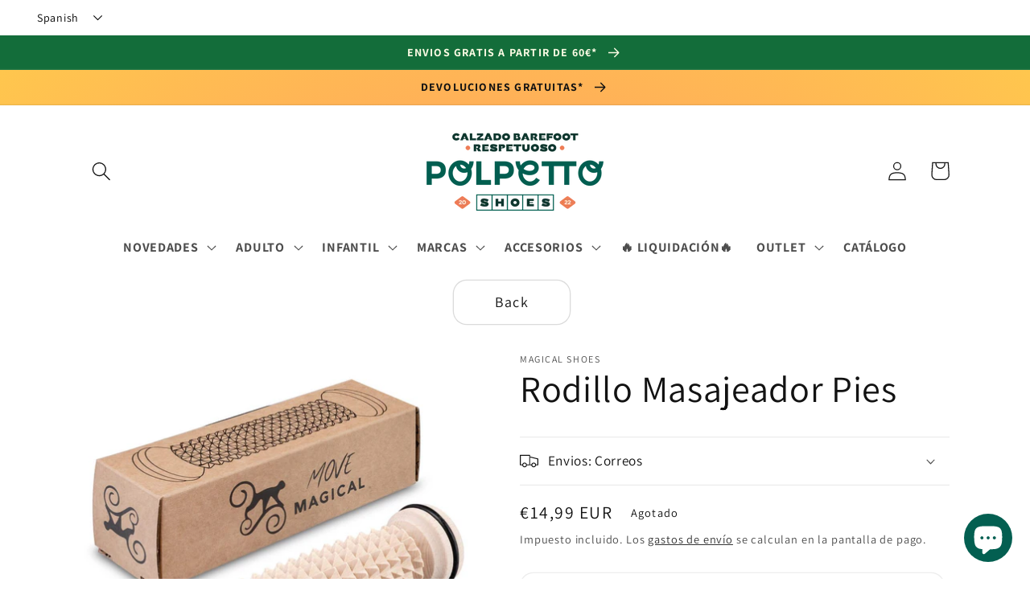

--- FILE ---
content_type: text/css
request_url: https://cdn.shopify.com/extensions/019ac357-9c99-7419-b30b-37f8db9e37f2/etranslate-243/assets/etranslate-cart-notification.css
body_size: -648
content:
.etranslate-cart-notification-theme2 {
    display: block;
    padding: 10px 15px;
    text-align: center;
    border-radius: 3px;
    margin: 3px 10px 0 10px;
}

--- FILE ---
content_type: text/javascript; charset=utf-8
request_url: https://smarteucookiebanner.upsell-apps.com/script_tag.js?shop=polpettoshoes-5893.myshopify.com
body_size: 4210
content:
// To prevent loading the banner twice on your first app_embed_block load
window.__GDPRIFY_RAN__ = true;


var _ua_bannerRunner = function(){
  function getCookie(cname) {
      var name = cname + "=";
      var ca = document.cookie.split(';');
      for(var i = 0; i < ca.length; i++) {
          var c = ca[i];
          while (c.charAt(0) == ' ') {
              c = c.substring(1);
          }
          if (c.indexOf(name) == 0) {
              return c.substring(name.length, c.length);
          }
      }
      return "";
  }

  var _ua_bannerEligibleForDisplay = false;
  var _ua_bannerUnseen = !getCookie('sec-banner');
  var _ua_bannerDisplayUntilDismissed = 'until_dismissed' == 'until_dismissed';
  var _ua_bannerDisplayUntilAccepted = 'until_dismissed' == 'until_accepted';
  var _ua_bannerDismissed = getCookie('sec-banner-dismiss');
  var _ua_bannerAccepted = getCookie('sec-banner-allow-all-cookies');
  var _ua_bannerShouldDisplay = _ua_bannerEligibleForDisplay && (_ua_bannerUnseen || (_ua_bannerDisplayUntilDismissed && !_ua_bannerDismissed) || (_ua_bannerDisplayUntilAccepted && !_ua_bannerAccepted));
  var _ua_bannerPreviewMode = location.search.includes('show-banner') || window.__PREVIEW_GDPRIFY__;
  // Instagram override
  var _ua_bannerHideInInstagram = false;
  var _ua_isInstagram = window.navigator.userAgent.match(/instagram/i);
  if (_ua_isInstagram && _ua_bannerHideInInstagram) {
    _ua_bannerShouldDisplay = false;
  }

  /*
   * Shopify's Customer Privacy API was added about 2 years after GDPR Banner
   * was created. In the case the API is available (defined as
   * getTrackingConsent returning a string greater then length 0), we will
   * override a few of our variables above.
   */
  // If the user has granted access to us, but not to the Customer Privacy
  // API, then just call setTrackingConsent() and move on.
  // Check for both implicit and explicit consent based on the merchant's
  // preferences.
  if (window.Shopify.customerPrivacy) { // This should always be true
    var _ua_hasConsent = _ua_bannerAccepted || (_ua_bannerDisplayUntilDismissed && _ua_bannerDismissed);
    if (_ua_hasConsent) {
      window.Shopify.customerPrivacy.setTrackingConsent(true, function(){});
    }
    var _ua_customerPrivacyConsentState = window.Shopify.customerPrivacy.getTrackingConsent();
    var _ua_customerPrivacyEnabled = _ua_customerPrivacyConsentState && _ua_customerPrivacyConsentState.length > 0;
    if (_ua_customerPrivacyEnabled) {
      /*
       * Just because the API is available does not mean the merchant has updated
       * their privacy settings. So we will only override GDPR's settings if the
       * merchant has ENABLED Shopify's built-in GDPR setting on their dashboard.
       */
      if (!_ua_hasConsent && window.Shopify.customerPrivacy.userCanBeTracked() == false) {
        // If we enter this branch, it's because the user never gave us or Shopify
        // consent and we need to make sure the banner appears. (Or else it may
        // get skipped if our geolocation disagrees with Shopify's.)
        _ua_bannerShouldDisplay = true;
      }

      /*
       * Finally, use our internal API to call setTrackingConsent
       * If you call these before the customer privacy api has been enabled, it results
       * in a 400 error in Shopify's API endpoint.
       */
      if (window.GDPR) {
        GDPR.ready(function(){
          // Consent is granted later
          window.Shopify.customerPrivacy.setTrackingConsent(true, function(){});
        });
      } else {
        // Your code - consent not needed
        window.Shopify.customerPrivacy.setTrackingConsent(true, function(){});
      }
    }
  } else {
    console.error("The customer privacy object is missing");
  }


  window._ua_bannerRunNonessentialScript = function(){
    // New analytics support
    if (window.flushConsentGuard) {
      window.flushConsentGuard();
    }

    var forceGlobalEval = eval;
    var script = false;
    if (script) {
      forceGlobalEval(decodeURIComponent(atob(script)));
    }

    // Also inject Facebook Pixel and Google Analytics script

  }

  // The only case we need to be worried about is: banner is eligible for display,
  // but user has not consented. Otherwise run non-essential scripts.
  var _ua_skipScript = _ua_bannerEligibleForDisplay && !getCookie('sec-banner-allow-all-cookies');
  if (!_ua_skipScript) {
    _ua_bannerRunNonessentialScript();
  }


  if (_ua_bannerPreviewMode || _ua_bannerShouldDisplay) {
    const isMobile = window.navigator.userAgent.match(/mobi/i);
    const overrideDismissButton = false;
    document.cookie = "sec-banner=true;max-age=31536000;path=/;"; // Mark as displayed

    var banner = document.createElement('div');
    banner.id ="sec-banner-div";

    const columnLayout = isMobile && overrideDismissButton;
    var bannerStyle = "box-sizing: border-box; z-index: 2147483647; position: fixed; visibility: visible; border: 0px; font-size: 0.9em; width: 100%; min-height: 30px; padding: 12px 20px; display: flex; flex-direction: " + (columnLayout ? "column" : "row") + "; flex-wrap: nowrap; align-items: center; -ms-flex-align: center; -ms-grid-row-align: center;";

    // Thanks https://google-webfonts-helper.herokuapp.com/
    const fontStyle = document.createElement("style");
    fontStyle.type = "text/css";
    fontStyle.innerHTML = "" +
"/* kalam-regular - latin */" +
"@font-face {" +
"  font-family: 'UA Kalam';" +
"  font-style: normal;" +
"  font-weight: 400;" +
"  src: url('https://smarteucookiebanner.upsell-apps.com/fonts/kalam-v8-latin-regular.eot'); /* IE9 Compat Modes */" +
"  src: local('Kalam'), local('Kalam-Regular')," +
"       url('https://smarteucookiebanner.upsell-apps.com/fonts/kalam-v8-latin-regular.eot?#iefix') format('embedded-opentype'), /* IE6-IE8 */" +
"       url('https://smarteucookiebanner.upsell-apps.com/fonts/kalam-v8-latin-regular.woff2') format('woff2'), /* Super Modern Browsers */" +
"       url('https://smarteucookiebanner.upsell-apps.com/fonts/kalam-v8-latin-regular.woff') format('woff'), /* Modern Browsers */" +
"       url('https://smarteucookiebanner.upsell-apps.com/fonts/kalam-v8-latin-regular.ttf') format('truetype'), /* Safari, Android, iOS */" +
"       url('https://smarteucookiebanner.upsell-apps.com/fonts/kalam-v8-latin-regular.svg#Kalam') format('svg'); /* Legacy iOS */" +
"}" +
"/* sanchez-regular - latin */" +
"@font-face {" +
"  font-family: 'UA Sanchez';" +
"  font-style: normal;" +
"  font-weight: 400;" +
"  src: url('https://smarteucookiebanner.upsell-apps.com/fonts/sanchez-v5-latin-regular.eot'); /* IE9 Compat Modes */" +
"  src: local('Sanchez'), local('Sanchez-Regular')," +
"       url('https://smarteucookiebanner.upsell-apps.com/fonts/sanchez-v5-latin-regular.eot?#iefix') format('embedded-opentype'), /* IE6-IE8 */" +
"       url('https://smarteucookiebanner.upsell-apps.com/fonts/sanchez-v5-latin-regular.woff2') format('woff2'), /* Super Modern Browsers */" +
"       url('https://smarteucookiebanner.upsell-apps.com/fonts/sanchez-v5-latin-regular.woff') format('woff'), /* Modern Browsers */" +
"       url('https://smarteucookiebanner.upsell-apps.com/fonts/sanchez-v5-latin-regular.ttf') format('truetype'), /* Safari, Android, iOS */" +
"       url('https://smarteucookiebanner.upsell-apps.com/fonts/sanchez-v5-latin-regular.svg#Sanchez') format('svg'); /* Legacy iOS */" +
"}" +
"/* quicksand-regular - latin */" +
"@font-face {" +
"  font-family: 'UA Quicksand';" +
"  font-style: normal;" +
"  font-weight: 400;" +
"  src: url('https://smarteucookiebanner.upsell-apps.com/fonts/quicksand-v7-latin-regular.eot'); /* IE9 Compat Modes */" +
"  src: local('Quicksand Regular'), local('Quicksand-Regular')," +
"       url('https://smarteucookiebanner.upsell-apps.com/fonts/quicksand-v7-latin-regular.eot?#iefix') format('embedded-opentype'), /* IE6-IE8 */" +
"       url('https://smarteucookiebanner.upsell-apps.com/fonts/quicksand-v7-latin-regular.woff2') format('woff2'), /* Super Modern Browsers */" +
"       url('https://smarteucookiebanner.upsell-apps.com/fonts/quicksand-v7-latin-regular.woff') format('woff'), /* Modern Browsers */" +
"       url('https://smarteucookiebanner.upsell-apps.com/fonts/quicksand-v7-latin-regular.ttf') format('truetype'), /* Safari, Android, iOS */" +
"       url('https://smarteucookiebanner.upsell-apps.com/fonts/quicksand-v7-latin-regular.svg#Quicksand') format('svg'); /* Legacy iOS */" +
"}" +
"/* open-sans-regular - latin */" +
"@font-face {" +
"  font-family: 'UA Open Sans';" +
"  font-style: normal;" +
"  font-weight: 400;" +
"  src: url('https://smarteucookiebanner.upsell-apps.com/fonts/open-sans-v15-latin-regular.eot'); /* IE9 Compat Modes */" +
"  src: local('Open Sans Regular'), local('OpenSans-Regular')," +
"       url('https://smarteucookiebanner.upsell-apps.com/fonts/open-sans-v15-latin-regular.eot?#iefix') format('embedded-opentype'), /* IE6-IE8 */" +
"       url('https://smarteucookiebanner.upsell-apps.com/fonts/open-sans-v15-latin-regular.woff2') format('woff2'), /* Super Modern Browsers */" +
"       url('https://smarteucookiebanner.upsell-apps.com/fonts/open-sans-v15-latin-regular.woff') format('woff'), /* Modern Browsers */" +
"       url('https://smarteucookiebanner.upsell-apps.com/fonts/open-sans-v15-latin-regular.ttf') format('truetype'), /* Safari, Android, iOS */" +
"       url('https://smarteucookiebanner.upsell-apps.com/fonts/open-sans-v15-latin-regular.svg#OpenSans') format('svg'); /* Legacy iOS */" +
"}";
    document.head.appendChild(fontStyle);

    switch("open_sans") {
        case 'kalam':
            bannerStyle += "font-family: 'UA Kalam', cursive;"
            break;
        case 'sanchez':
            bannerStyle += "font-family: 'UA Sanchez', serif;"
            break;
        case 'quicksand':
            bannerStyle += "font-family: 'UA Quicksand', sans-serif;"
            break;
        default:
            bannerStyle += "font-family: 'UA Open Sans', sans-serif;"
    }

    // banner position
    bannerStyle += "bottom:0;";

    // banner bg & text color
    bannerStyle += "background-color:#EFEFF1;";
    bannerStyle += "color:#86B9B2;";

    window.ua_dismissWithFullConsent = function(el){
      var containerElement = document.getElementsByClassName('upsell-gdpr-banner-container')[0];
      containerElement.style.display = "none";

      document.cookie = "sec-banner-allow-all-cookies=true;path=/;max-age=31536000";
      document.cookie = "sec-banner-dismiss=true;path=/;max-age=31536000";
      document.body.parentElement.style.cssText += "padding-bottom:0px";

      var consentRequest = new XMLHttpRequest();
      consentRequest.open("POST", "https://smarteucookiebanner.upsell-apps.com/consents?shop=polpettoshoes-5893.myshopify.com");
      consentRequest.send();

      _ua_bannerRunNonessentialScript();
    };

    window.ua_dismissWithPartialConsent = function(el){
      var containerElement = document.getElementsByClassName('upsell-gdpr-banner-container')[0];
      containerElement.style.display = "none";

      document.cookie = "sec-banner-dismiss=true;path=/;max-age=31536000";
      document.body.parentElement.style.cssText += "padding-bottom:0px";
    };

    var bannerHTML = '<span style="flex: 1; -ms-flex: 1;" class="upsell-gdpr-banner-message">' +
          decodeURIComponent(atob("QnklMjB1c2luZyUyMHRoaXMlMjBzaXRlJTIweW91JTIwYWdyZWUlMjB0byUyMHRoZSUyMHVzZSUyMG9mJTIwY29va2llcy4="));

        bannerHTML += '&nbsp;&nbsp;&nbsp;' +
          '<a href="" style="width:15px; height: 15px;">' +
            '<svg xmlns="http://www.w3.org/2000/svg" xmlns:xlink="http://www.w3.org/1999/xlink" viewBox="0 0 26 26" version="1.1" style="width: 15px; height: 15px;">' +
              '<g id="surface1">' +
                '<path fill="#86B9B2" style=" " d="M 13 1.1875 C 6.476563 1.1875 1.1875 6.476563 1.1875 13 C 1.1875 19.523438 6.476563 24.8125 13 24.8125 C 19.523438 24.8125 24.8125 19.523438 24.8125 13 C 24.8125 6.476563 19.523438 1.1875 13 1.1875 Z M 15.460938 19.496094 C 14.851563 19.734375 14.367188 19.917969 14.003906 20.042969 C 13.640625 20.167969 13.222656 20.230469 12.742188 20.230469 C 12.007813 20.230469 11.433594 20.050781 11.023438 19.691406 C 10.617188 19.335938 10.414063 18.878906 10.414063 18.324219 C 10.414063 18.109375 10.429688 17.890625 10.460938 17.667969 C 10.488281 17.441406 10.539063 17.191406 10.605469 16.90625 L 11.367188 14.21875 C 11.433594 13.960938 11.492188 13.71875 11.539063 13.488281 C 11.585938 13.257813 11.605469 13.046875 11.605469 12.855469 C 11.605469 12.515625 11.535156 12.273438 11.394531 12.140625 C 11.25 12.003906 10.980469 11.9375 10.582031 11.9375 C 10.386719 11.9375 10.183594 11.96875 9.976563 12.027344 C 9.769531 12.089844 9.59375 12.148438 9.445313 12.203125 L 9.648438 11.375 C 10.144531 11.171875 10.621094 11 11.078125 10.855469 C 11.53125 10.710938 11.964844 10.636719 12.367188 10.636719 C 13.097656 10.636719 13.664063 10.816406 14.058594 11.167969 C 14.453125 11.519531 14.652344 11.980469 14.652344 12.542969 C 14.652344 12.660156 14.640625 12.867188 14.613281 13.160156 C 14.585938 13.453125 14.535156 13.722656 14.460938 13.972656 L 13.703125 16.652344 C 13.640625 16.867188 13.585938 17.113281 13.535156 17.386719 C 13.488281 17.660156 13.464844 17.871094 13.464844 18.011719 C 13.464844 18.367188 13.542969 18.613281 13.703125 18.742188 C 13.859375 18.871094 14.136719 18.933594 14.53125 18.933594 C 14.714844 18.933594 14.921875 18.902344 15.15625 18.839844 C 15.386719 18.773438 15.554688 18.71875 15.660156 18.667969 Z M 15.324219 8.617188 C 14.972656 8.945313 14.546875 9.109375 14.050781 9.109375 C 13.554688 9.109375 13.125 8.945313 12.769531 8.617188 C 12.414063 8.289063 12.238281 7.890625 12.238281 7.425781 C 12.238281 6.960938 12.417969 6.558594 12.769531 6.226563 C 13.125 5.894531 13.554688 5.730469 14.050781 5.730469 C 14.546875 5.730469 14.972656 5.894531 15.324219 6.226563 C 15.679688 6.558594 15.855469 6.960938 15.855469 7.425781 C 15.855469 7.890625 15.679688 8.289063 15.324219 8.617188 Z "/>' +
              '</g>' +
            '</svg>' +
          '</a>';

        bannerHTML += '' +
        '</span>' +
      '<div style="display: flex; -ms-flex-align: center; align-items: center; -ms-flex-line-pack: justify; align-content: space-between;' + (columnLayout ? " margin-top: 0.75em; margin-bottom: 0.5em;" : "") + '">'
      ;



        bannerHTML += '' +
        '<svg onClick="ua_dismissWithPartialConsent(this);" style="width:18px;height: 18px;cursor:pointer;float:right; margin-left: 20px;" height="512px" id="Layer_1" version="1.1" viewBox="0 0 512 512" width="512px" xml:space="preserve" xmlns="http://www.w3.org/2000/svg" xmlns:xlink="http://www.w3.org/1999/xlink">' +
          '<path fill="#86B9B2" d="M443.6,387.1L312.4,255.4l131.5-130c5.4-5.4,5.4-14.2,0-19.6l-37.4-37.6c-2.6-2.6-6.1-4-9.8-4c-3.7,0-7.2,1.5-9.8,4  L256,197.8L124.9,68.3c-2.6-2.6-6.1-4-9.8-4c-3.7,0-7.2,1.5-9.8,4L68,105.9c-5.4,5.4-5.4,14.2,0,19.6l131.5,130L68.4,387.1  c-2.6,2.6-4.1,6.1-4.1,9.8c0,3.7,1.4,7.2,4.1,9.8l37.4,37.6c2.7,2.7,6.2,4.1,9.8,4.1c3.5,0,7.1-1.3,9.8-4.1L256,313.1l130.7,131.1  c2.7,2.7,6.2,4.1,9.8,4.1c3.5,0,7.1-1.3,9.8-4.1l37.4-37.6c2.6-2.6,4.1-6.1,4.1-9.8C447.7,393.2,446.2,389.7,443.6,387.1z"/>' +
        '</svg>';

        bannerHTML += '' +
      '</div>';
    banner.style.cssText = bannerStyle;
    banner.innerHTML = bannerHTML;
    banner.className = "upsell-gdpr-banner-container";
    document.body.appendChild(banner);
    const bannerHeight = document.getElementById('sec-banner-div').offsetHeight;

    const globalStyles = document.createElement('style');
    globalStyles.innerHTML = '' +
    '.upsell-gdpr-banner-message a {' +
      'color: #86B9B2;' +
      'text-decoration: underline;' +
    '}' +
    /* Override for https://www.greenpebble.co.uk/?show-banner=true */
    '.sweettooth-launcher-container {' +
      'z-index: 2147483646 !important;' +
    '}';
    document.head.appendChild(globalStyles);

    // Apply to html, instead of body, to work correctly with Shopify's admin bar.
    document.body.parentElement.style.cssText += 'padding-bottom:'+bannerHeight+'px';
  }
} // End _ua_bannerRunner()


// Integrate with https://shopify.dev/docs/themes/consent-tracking-api
var _ua_documentAvailable = function(){
  window.Shopify.loadFeatures([{
    name:   'consent-tracking-api',
    version: '0.1',
  }], function(error) {
    if (error) {
      throw error;
    }
    _ua_bannerRunner.apply(window);
  });
}

if (document.readyState === "loading") {
  document.addEventListener("DOMContentLoaded", _ua_documentAvailable);
} else {
  _ua_documentAvailable();
}

